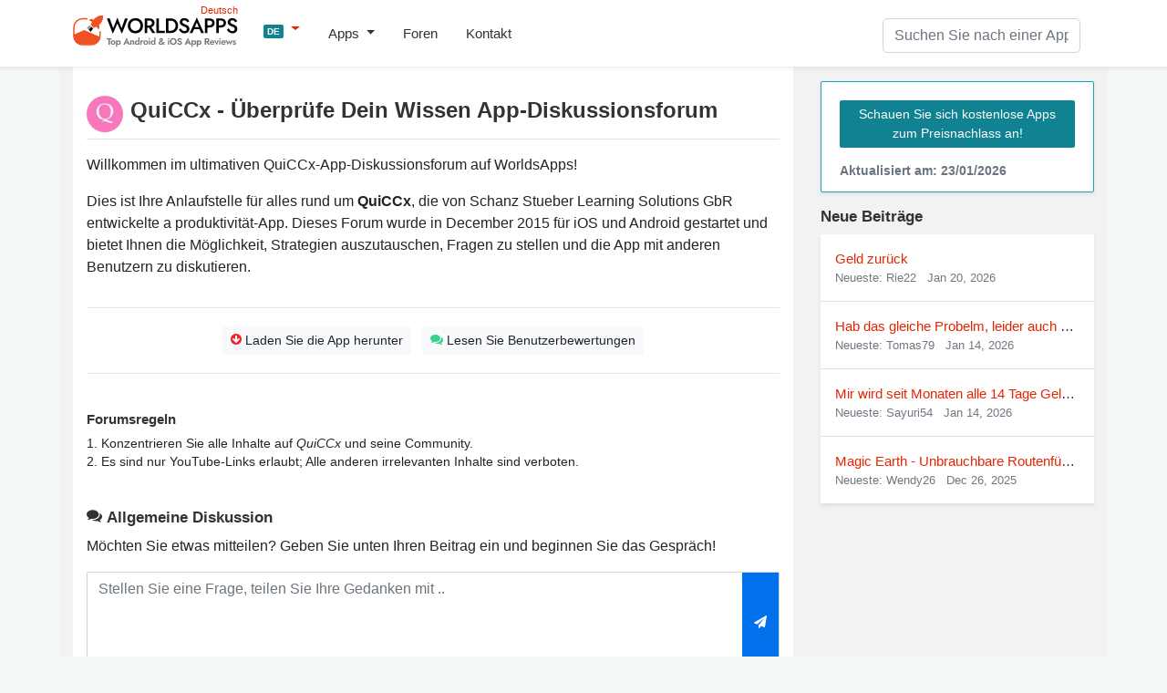

--- FILE ---
content_type: text/html; charset=UTF-8
request_url: https://worldsapps.com/de/discussion-quiccx-%C3%BCberpr%C3%BCfe-dein-wissen
body_size: 8553
content:
<!DOCTYPE html>
<html lang="de-DE">
<head>
    <meta charset="UTF-8">
    <meta name="viewport" content="width=device-width, initial-scale=1">
    <meta name="robots" content="index, follow, max-image-preview:large, max-snippet:-1, max-video-preview:-1">
    
    <title>QuiCCx - Überprüfe Dein Wissen App-Diskussionsforum für iOS- und Android-Benutzer</title>
    <meta name="description" content="Treten Sie dem QuiCCx-Forum bei, um mit anderen Benutzern auf iOS und Android zu diskutieren, Hilfe zu erhalten und Erfahrungen auszutauschen">
    <link rel="canonical" href="https://worldsapps.com/de/discussion-quiccx-überprüfe-dein-wissen">
    <meta property="og:locale" content="de-DE">
    <meta property="og:type" content="article">
    <meta property="og:title" content="QuiCCx - Überprüfe Dein Wissen App-Diskussionsforum für iOS- und Android-Benutzer">
    <meta property="og:description" content="Treten Sie dem QuiCCx-Forum bei, um mit anderen Benutzern auf iOS und Android zu diskutieren, Hilfe zu erhalten und Erfahrungen auszutauschen">
    <meta property="og:url" content="https://worldsapps.com/de/discussion-quiccx-überprüfe-dein-wissen">
    <meta property="og:site_name" content="WorldsApps">

    <meta name="twitter:card" content="summary_large_image">
    <meta name="twitter:title" content="QuiCCx - Überprüfe Dein Wissen App-Diskussionsforum für iOS- und Android-Benutzer">
    <meta name="twitter:description" content="Treten Sie dem QuiCCx-Forum bei, um mit anderen Benutzern auf iOS und Android zu diskutieren, Hilfe zu erhalten und Erfahrungen auszutauschen">
    
    <meta name="twitter:url" content="https://worldsapps.com/de/discussion-quiccx-überprüfe-dein-wissen">
    <link rel="icon" href="https://worldsapps.com/de/faviconew.ico" sizes="any">
    <link rel="icon" href="https://worldsapps.com/de/faviconew.svg" type="image/svg+xml">
    <link rel="apple-touch-icon" href="https://worldsapps.com/de/apple-touch-icon.png">


    <link rel="preconnect" href="https://googleads.g.doubleclick.net">
    <link rel="dns-prefetch" href="https://googleads.g.doubleclick.net">
    <link rel="preconnect" href="https://pagead2.googlesyndication.com">
    <link rel="dns-prefetch" href="https://pagead2.googlesyndication.com">

    <!-- codes -->
    <link rel="stylesheet" href="/themes/default/mystyle.css?ver=6.8.4" media="all">

    <script async src="https://pagead2.googlesyndication.com/pagead/js/adsbygoogle.js?client=ca-pub-3209491808314147" crossorigin="anonymous"></script>

    <script src="https://code.jquery.com/jquery-3.6.4.min.js" integrity="sha256-oP6HI9z1XaZNBrJURtCoUT5SUnxFr8s3BzRl+cbzUq8=" crossorigin="anonymous"></script>
      
    <script src="https://cdnjs.cloudflare.com/ajax/libs/jquery-cookie/1.4.1/jquery.cookie.min.js"></script>

    <script async src="https://www.googletagmanager.com/gtag/js?id=G-1MZJ3R6F55"></script>
    <script>
      window.dataLayer = window.dataLayer || [];
      function gtag(){dataLayer.push(arguments);}
      gtag('js', new Date());
      gtag('config', 'G-1MZJ3R6F55');
    </script>
    </head>

    <body>
    <header>
      <nav class="navbar navbar-expand-lg navbar-light bg-light osahan-nav shadow-sm">
         <div class="container">
            <a class="navbar-brand mb-2" href="/de" aria-label="WorldsApps.com" title="WorldsApps Top-Apps für iOS und Android"><img width="193" height="42" alt="WorldsApps Top-Apps für iOS und Android" src="/img/worlds-apps-logo.svg"><span>Deutsch</span></a>
                <div class="dropdown mb-2">
                     <a class="dropdown-toggle" href="#" role="button" data-toggle="dropdown" aria-haspopup="true" aria-expanded="false">
                     <span class="badge badge-info">DE</span>
                     </a>
                     
                     <div class="dropdown-menu dropdown-menu-left shadow-sm border-0">
                           <a class="dropdown-item text-left" href="/"><span class="badge badge-info p-1">EN</span> English</a><a class="dropdown-item text-left" href="/es"><span class="badge badge-info p-1">ES</span> Spanish</a><a class="dropdown-item text-left" href="/it"><span class="badge badge-info p-1">IT</span> Italian</a><a class="dropdown-item text-left" href="/fr"><span class="badge badge-info p-1">FR</span> French</a><a class="dropdown-item text-left" href="/sv"><span class="badge badge-info p-1">SV</span> Swedish</a>                     </div>
                </div>  

            <button class="navbar-toggler mb-2" data-toggle="collapse" data-target="#navbarNavDropdown" aria-controls="navbarNavDropdown" aria-expanded="false" aria-label="Toggle navigation">
            <span class="navbar-toggler-icon"></span>
            </button>

            <div class="collapse navbar-collapse" id="navbarNavDropdown">
               <ul class="navbar-nav mr-auto">
                  <li class="nav-item dropdown">
                     <a class="nav-link dropdown-toggle" href="#" role="button" data-toggle="dropdown" aria-haspopup="true" aria-expanded="false">
                     Apps                     </a>
                     <div class="dropdown-menu dropdown-menu-left shadow-sm border-0">
                        <a class="dropdown-item" href="/de/top">Top kostenlose Apps</a>
                        <a class="dropdown-item" href="/de/top/paid">Top bezahlte Apps</a>                        
                        <a class="dropdown-item" href="/de/top/games">Top kostenlose Spiele</a>
                        <a class="dropdown-item" href="/de/top/games/paid">Top bezahlte Spiele</a>  
                        <a class="dropdown-item" href="/de/apps">Neueste Apps</a>                          
                     </div>
                  </li>                  
                  <li class="nav-item">
                     <a class="nav-link" href="/de/forums">Foren</a>
                  </li> 
                  <li class="nav-item">
                     <a class="nav-link" href="/de/contact">Kontakt</a>
                  </li> 
               </ul>
            </div>

            <div class="nav_search">
                <form id="searchform" action="/de/search-apps" method="POST" name="searchbar">
                <input type="hidden" value="1" name="search">
                     <div class="input-group">
                        <input class="form-control" placeholder="Suchen Sie nach einer App" name="q" id="q" type="text" required="required">
                     </div>
                </form>
            </div>
         </div>
      </nav>
    </header>

    <div class="container">
        <div class="row bg-w2 pb-3">
            <main class="site_left">
                 <div class="bg-white-content pt-3">
                     <div class="row">
                     <div class="col-md-12">
                         <img alt="QuiCCx icon" src="/img/apps/1063819341/icon-discussion-quiccx-überprüfe-dein-wissen.jpg" class="app-title-pic rounded-pill float-left" width="50" height="50">
                         <h1 class="mb-3 mt-3 pb-3 border-bottom">QuiCCx - Überprüfe Dein Wissen App-Diskussionsforum</h1>
                         <p>Willkommen im ultimativen QuiCCx-App-Diskussionsforum auf WorldsApps!</p>
                         <p>Dies ist Ihre Anlaufstelle für alles rund um <b>QuiCCx</b>, die von Schanz  Stueber Learning Solutions GbR entwickelte a produktivität-App. Dieses Forum wurde in December 2015 für iOS und Android gestartet und bietet Ihnen die Möglichkeit, Strategien auszutauschen, Fragen zu stellen und die App mit anderen Benutzern zu diskutieren.</p>

<!-- worldsapps ad1 -->
<div class="adbox" style="min-height:325px">
<ins class="adsbygoogle"
     style="display:block"
     data-ad-client="ca-pub-3209491808314147"
     data-ad-slot="5459462623"
     data-ad-format="auto" 
     data-full-width-responsive="true"></ins>
<script>
     (adsbygoogle = window.adsbygoogle || []).push({});
</script>
</div>
 
                    </div>  

                                        
                     <div class="col-md-12">
                    <hr>
                      <div class="border-btn-main text-center">
                                                  <a class="btn btn-light btn-sm border-light-btn m-1" href="/de/download-quiccx-überprüfe-dein-wissen"><i class="fas fa-arrow-circle-o-down text-danger"></i> Laden Sie die App herunter</a>
                                                                           <a class="btn btn-light btn-sm border-light-btn m-1" href="/de/reviews-quiccx-überprüfe-dein-wissen"><i class="fas fa-comments text-success"></i> Lesen Sie Benutzerbewertungen</a>
                                               </div> 
                    <hr>
                    </div>  
                                         <div class="col-md-12 mt-4">

                     <h2 class="h4">Forumsregeln</h2>
                     <p class="txt85">
                         1. Konzentrieren Sie alle Inhalte auf <em>QuiCCx</em> und seine Community.<br>
                         2. Es sind nur YouTube-Links erlaubt; Alle anderen irrelevanten Inhalte sind verboten.                     </p>

                    </div>
                    
                     <div class="col-md-12 mt-4">
                
                     <h3><i class="fas fa-comments"></i> Allgemeine Diskussion</h3>
                     <p>Möchten Sie etwas mitteilen? Geben Sie unten Ihren Beitrag ein und beginnen Sie das Gespräch!</p>
          <div id="group_alerts"></div>
          <div class="hidden">
          <form method="post" class="formbox formajax" name="formbox">
             <div class="form-group d-flex">
            <textarea name="msg" class="form-control" placeholder="Veröffentlichen Sie Ihre Antwort" required></textarea>
            <input type="hidden" name="parentid" id="parentid" value="">
            <input type="hidden" name="lang" value="de">
            <input type="hidden" name="otherlangs" value=""> 
            <input type="hidden" name="groupid" value="1063819341"> 
            <input type="hidden" name="store" value="de">            
                <button class="btn btn-primary btn-sm update_form" type="submit" title="Post Your Reply"><i class="fa fa-paper-plane"></i></button>
             </div>
          </form>
          </div>  
          
          <div class="msg-box">
          <form method="post" class="formbox2 formajax" name="formbox">
             <div class="form-group d-flex mb-0">
                <textarea name="msg" class="form-control" placeholder="Stellen Sie eine Frage, teilen Sie Ihre Gedanken mit .." required></textarea>
                <input type="hidden" name="lang" value="de">               
                <input type="hidden" name="otherlangs" value=""> 
                <input type="hidden" name="groupid" value="1063819341">
                <input type="hidden" name="store" value="de">
                <button class="btn btn-primary btn-sm update_form2" type="submit" title="Post Your Message"><i class="fa fa-paper-plane"></i></button>
             </div>
          </form>
          </div>
                    <div class="mb-3 small p-2 bg-gray"><i class="fa fa-user-circle-o" aria-hidden="true"></i> Connected as <b>Tony38</b> <span class="ml-2 change-user cursor text-primary">(Change Username)</span></div>                     
<!-- worldsapps ad1 -->
<div class="adbox" style="min-height:325px">
<ins class="adsbygoogle"
     style="display:block"
     data-ad-client="ca-pub-3209491808314147"
     data-ad-slot="3571665887"
     data-ad-format="auto" 
     data-full-width-responsive="true"></ins>
<script>
     (adsbygoogle = window.adsbygoogle || []).push({});
</script>
</div>
                    <ul class="list-unstyled media-list mg-b-0 text-black mt-3" id="group_messages">
                                              <div class="alert alert-success mt-3 text-center pt-4 pb-4" role="alert">
                         <p class="mb-0">Noch keine Beiträge. Seien Sie der Erste, der das Gespräch beginnt!</p>
                      </div>
                    </ul>                     </div> 

                    </div>

</div> 
<div class="bg-white-content mt-3">
                <div class="row">

                <div class="container">
                    <h2 class="my-4">Häufig gestellte Fragen zu QuiCCx</h2>
                    
                    <div class="accordion" id="faqAccordion">
                    <div class="card mt-3">
                        <div class="card-header toggle-header d-flex justify-content-between align-items-center" data-toggle="collapse" data-target="#faq1" role="button" aria-expanded="true" aria-controls="faq1">
                            <h3>Wie kann ich Hilfe von den Erstellern von QuiCCx erhalten?</h3>
                        </div>
                        <div id="faq1" class="collapse show">
                            <div class="card-body">
                                <p>Sie können die Ersteller von QuiCCx direkt über deren offizielle Support-Seite kontaktieren. Besuchen Sie <a href="/de/company/schanz-stueber-learning-solutions-gbr">QuiCCx-Unterstützung</a> für Unterstützung.</p>
                            </div>
                        </div>
                    </div>
                
                                         
                    <div class="card mt-3">
                        <div class="card-header toggle-header d-flex justify-content-between align-items-center" data-toggle="collapse" data-target="#faq2" role="button" aria-expanded="true" aria-controls="faq2">
                            <h3>Wie kann ich mein QuiCCx-Abonnement kündigen oder mein Konto löschen?</h3>
                        </div>
                        <div id="faq2" class="collapse show">
                            <div class="card-body">
                                <p>Um Ihr Abonnement zu kündigen oder Ihr Konto zu löschen, besuchen Sie <a href="/de/delete-quiccx-überprüfe-dein-wissen" title="QuiCCx Seite „Abbrechen und löschen“.">QuiCCx Seite „Abbrechen und löschen“.</a> für detaillierte Anweisungen.</p>
                            </div>
                        </div>
                    </div>
                    
                        
                    <div class="card mt-3">
                        <div class="card-header toggle-header d-flex justify-content-between align-items-center" data-toggle="collapse" data-target="#faq3" role="button" aria-expanded="true" aria-controls="faq3">
                            <h3>Ist die Nutzung von QuiCCx kostenlos?</h3>
                        </div>
                        <div id="faq3" class="collapse show">
                            <div class="card-body">
                                <p>Ja, die App ist kostenlos, sie kann jedoch optionale In-App-Käufe für Upgrades beinhalten.</p>
                            </div>
                        </div>
                    </div>
                       
                    
                    </div>
                    <p class="mt-4">Vielen Dank, dass Sie Teil unserer großartigen QuiCCx-Community sind! 🙏😊</p>
                </div>

                </div>
</div>

                <div class="mt-3">
        <div class="row">
        <div class="container">
        <h3 class="mt-4">Entdecken Sie weitere Bildung- und Produktivität-App-Communitys</h3>
        </div>

        	  
    <div class="col-md-4 mb-3">
        <div class="osahan-category-item" onclick="location.href='/de/discussion-puzzles-chaos-frozen-castle'" title="Puzzles & Chaos: Frozen Castle">
        
        <img loading="lazy" class="img-fluid" src="/img/apps/6446389130/icon-discussion-puzzles-chaos-frozen-castle.jpg" alt="Puzzles & Chaos: Frozen Castle icon" width="50" height="50">
            <a href="/de/discussion-puzzles-chaos-frozen-castle" class="nobreak d-block" title="Puzzles & Chaos: Frozen Castle forum">Puzzles & Chaos: Frozen Castle</a>
        <div class="txt-13 text-gray">
			<i class="far fa-comment"></i> 1 <i class="far fa-comments ml-2"></i> 1
		</div>
        </div>
    </div>
      
    <div class="col-md-4 mb-3">
        <div class="osahan-category-item" onclick="location.href='/de/discussion-comaps'" title="CoMaps">
        
        <img loading="lazy" class="img-fluid" src="/img/apps/6747180809/icon-discussion-comaps.jpg" alt="CoMaps icon" width="50" height="50">
            <a href="/de/discussion-comaps" class="nobreak d-block" title="CoMaps forum">CoMaps</a>
        <div class="txt-13 text-gray">
			<i class="far fa-comment"></i> 1 <i class="far fa-comments ml-2"></i> 1
		</div>
        </div>
    </div>
      
    <div class="col-md-4 mb-3">
        <div class="osahan-category-item" onclick="location.href='/de/discussion-farm-manager-2025'" title="Farm Manager - 2025">
        
        <img loading="lazy" class="img-fluid" src="/img/apps/6739125379/icon-discussion-farm-manager-2025.jpg" alt="Farm Manager - 2025 icon" width="50" height="50">
            <a href="/de/discussion-farm-manager-2025" class="nobreak d-block" title="Farm Manager - 2025 forum">Farm Manager - 2025</a>
        <div class="txt-13 text-gray">
			<i class="far fa-comment"></i> 1 <i class="far fa-comments ml-2"></i> 1
		</div>
        </div>
    </div>
      
    <div class="col-md-4 mb-3">
        <div class="osahan-category-item" onclick="location.href='/de/discussion-sunshine-island'" title="Bauernhof : Sunshine Island">
        
        <img loading="lazy" class="img-fluid" src="/img/apps/6443624260/icon-discussion-bauernhof-sunshine-island.jpg" alt="Bauernhof : Sunshine Island icon" width="50" height="50">
            <a href="/de/discussion-sunshine-island" class="nobreak d-block" title="Bauernhof : Sunshine Island forum">Bauernhof : Sunshine Island</a>
        <div class="txt-13 text-gray">
			<i class="far fa-comment"></i> 1 <i class="far fa-comments ml-2"></i> 1
		</div>
        </div>
    </div>
      
    <div class="col-md-4 mb-3">
        <div class="osahan-category-item" onclick="location.href='/de/discussion-signal-guard-safe-clean'" title="Signal Guard: Safe & Clean">
        
        <img loading="lazy" class="img-fluid" src="/img/apps/6739574019/icon-discussion-signal-guard-safe-clean.jpg" alt="Signal Guard: Safe & Clean icon" width="50" height="50">
            <a href="/de/discussion-signal-guard-safe-clean" class="nobreak d-block" title="Signal Guard: Safe & Clean forum">Signal Guard: Safe & Clean</a>
        <div class="txt-13 text-gray">
			<i class="far fa-comment"></i> 1 <i class="far fa-comments ml-2"></i> 1
		</div>
        </div>
    </div>
      
    <div class="col-md-4 mb-3">
        <div class="osahan-category-item" onclick="location.href='/de/discussion-stormshot'" title="Stormshot">
        
        <img loading="lazy" class="img-fluid" src="/img/apps/6443388218/icon-discussion-stormshot.jpg" alt="Stormshot icon" width="50" height="50">
            <a href="/de/discussion-stormshot" class="nobreak d-block" title="Stormshot forum">Stormshot</a>
        <div class="txt-13 text-gray">
			<i class="far fa-comment"></i> 1 <i class="far fa-comments ml-2"></i> 2
		</div>
        </div>
    </div>
      
    <div class="col-md-4 mb-3">
        <div class="osahan-category-item" onclick="location.href='/de/discussion-fate-war'" title="Fate War">
        
        <img loading="lazy" class="img-fluid" src="/img/apps/6737294814/icon-discussion-fate-war.jpg" alt="Fate War icon" width="50" height="50">
            <a href="/de/discussion-fate-war" class="nobreak d-block" title="Fate War forum">Fate War</a>
        <div class="txt-13 text-gray">
			<i class="far fa-comment"></i> 1 <i class="far fa-comments ml-2"></i> 1
		</div>
        </div>
    </div>
            </div>
        </div>
         

    
<div class="bg-white-content mt-3">
      <script>
(function($) {  
        'use strict'

    function show_alert(position,msg='Well done! Message has been successfully',cls='alert-success')
    {

        $(position).html('<div class="alert '+cls+' d-flex align-items-center" role="alert"><i class="fa fa-check-circle"></i>  '+msg+' <button type="button" class="close" data-dismiss="alert" aria-label="Close"><span aria-hidden="true">×</span></button>        </div>').fadeTo(2000, 1000).slideUp(1000, function(){
        $(position).slideUp(1500);
        });   
    }
    


    $('.col-md-12').on( 'change keyup keydown paste cut', 'textarea', function (){
        $(this).height(0).height(this.scrollHeight);
    }).find( 'textarea' ).change();

    $('.change-user').on('click', function() {
        if (confirm('Are you sure? Once you submit, you would be given a new random cool username.')) {
            window.location.href = '/change_user.php';
        }
    });
    
        // form send
    // Variable to hold request
    var request;
    
    // Bind to the submit event of our form
    $("form.formajax").submit(function(event){
        
        // Prevent default posting of form - put here to work in case of errors
        event.preventDefault();
    
        // Abort any pending request
        if (request) {
            request.abort();
        }
        // setup some local variables
        var $form = $(this);
    
        
        // Let's select and cache all the fields
        var $inputs = $form.find("input, select, button, textarea");
    
        // Serialize the data in the form
        var serializedData = $form.serialize();
    
        // Let's disable the inputs for the duration of the Ajax request.
        // Note: we disable elements AFTER the form data has been serialized.
        // Disabled form elements will not be serialized.
        $inputs.prop("disabled", true);
        
        var act = $form.attr('name');

        if(act == 'searchbar') {

        document.getElementById("myForm").submit();
        return true;            
            
        } else { 
            
        if(act=='signin') {
            
        // Fire off the request to /form.php
        request = $.ajax({
            url:"/signin.php",
            type: "post",
            data: serializedData
        });
    
        request.done(function (response, textStatus, jqXHR){
            //show_alert("#group_alerts")
            //$form[0].reset();
            //$(".formbox").prependTo(".hidden");
            //load_forum()

        });
        
        }
        
        if(act=='formbox') {
            
        // Fire off the request to /form.php
        request = $.ajax({
            url:"/group_message.php",
            type: "post",
            data: serializedData
        });
    
        // Callback handler that will be called on success
        request.done(function (response, textStatus, jqXHR){
            // Log a message to the console
            console.log("Hooray, it worked!");
            show_alert("#group_alerts")
            $form[0].reset();
            $(".formbox").prependTo(".hidden");
            load_forum()

        });
        
        }
    
        // Callback handler that will be called on failure
        request.fail(function (jqXHR, textStatus, errorThrown){
            // Log the error to the console
            console.error(
                "The following error occurred: "+
                textStatus, errorThrown
            );
        });
    
        // Callback handler that will be called regardless
        // if the request failed or succeeded
        request.always(function () {
            // Reenable the inputs
            $inputs.prop("disabled", false);
        });
        
        }
        
    });
    
    

/// cookies
//This is not production quality, its just demo code.
var cookieList = function(cookieName) {
//When the cookie is saved the items will be a comma seperated string
//So we will split the cookie by comma to get the original array
var cookie = $.cookie(cookieName);
//Load the items or a new array if null.
var items = cookie ? cookie.split(/,/) : new Array();

//Return a object that we can use to access the array.
//while hiding direct access to the declared items array
//this is called closures see http://www.jibbering.com/faq/faq_notes/closures.html
return {
    "add": function(val) {
        //Add to the items.
        if(jQuery.inArray(val, items) !== 0) { 
        items.push(val);
        }
        //Save the items to a cookie.
        //EDIT: Modified from linked answer by Nick see 
        //      http://stackoverflow.com/questions/3387251/how-to-store-array-in-jquery-cookie
        $.cookie(cookieName, items.join(','));
    },
    "remove": function (val) { 
        //EDIT: Thx to Assef and luke for remove.
        indx = items.indexOf(val); 
        if(indx!=-1) items.splice(indx, 1); 
        $.cookie(cookieName, items.join(','));        },
    "clear": function() {
        items = null;
        //clear the cookie.
        $.cookie(cookieName, null);
    },
    "items": function() {
        //Get all the items.
        return items;
    }
  }
}  

var list = new cookieList("povisited");
var arr = list.items();

function on_visited() {
    
jQuery.each(arr, function() {
  $('#post' + this).addClass('visited');
  
});

}

         function load_forum(view = '')
         {
          
          $.ajax({
           url:"/group_message.php",
           method:"POST",
           data:{view:view,groupid:1063819341,storeid:"de"},
           beforeSend:function(){
               
            //$('#group_messages').html('<div class="placeholder-paragraph pd-y-30"><div class="line"></div><div class="line"></div></div>')

           },           
           success:function(result)
           {
               
            $('#group_messages').html(result); 
            if (result.indexOf("<li") >= 0) { $('#noposts').hide(); }
            on_visited()
            
           },
            error: function (request, error) {
                    //$("#loading").hide();
                    console.log(arguments);
                }
          });
         }
         
         on_visited();
         //load_forum()

        function topFunction() {
          document.body.scrollTop = 0; // For Safari
          document.documentElement.scrollTop = 0; // For Chrome, Firefox, IE and Opera
        }

        // box-message
        $(document).on('click', '.viewmessage', function(event) {
             $(this).next('.messagetext').toggle();
             $(this).addClass("visited");
             var posttid = $(this).parent().attr('id')
             var pid = posttid.replace("post", "");
             list.add(pid); 
        });

        
        

        $(document).on('click', '.reply', function(event) {

          var replybox = $(this).parent().next('.reply-box')
          
          $(".formbox").prependTo(replybox);
          
          var parentid = replybox.attr('id')
          $("#parentid").val(parentid);

        });
        
        // likes posts
        $(document).on('click', '.likebtn', function(event) {

          var button = $(this);
          var poid = $(this).parent().parent().parent().attr('id')
          var poid = poid.replace("post", "");
          var likeitem = $("#liked"+poid)
          var likecount = parseInt($("#liked"+poid).text()) + parseInt(1)
          //var likecount = $("#liked"+poid).$("span").text()

          $.ajax({
           url:"/group_message.php",
           method:"POST",
           data:{like:"like",postid:poid},
           dataType:"json",           
           beforeSend:function(){
            
            if (isNaN(likecount)) {
            likecount = 1; // Set a default value or handle it accordingly
            }
            
            button.addClass('opacity05');
            likeitem.html(likecount+' <i class="fa fa-heart"></i>');
            
           },           
           success:function(result)
           {
               
            likeitem.html(result.likes+' <i class="fa fa-heart"></i>');
            button.removeClass('likebtn');
            
           },
            error: function (request, error) {

                }
          });
          

        });

   
        
})(jQuery); // End of use strict
    </script>
       
                </div>
            </main>
            <aside class="newsidebar pt-3">

				  <div class="alert card mb-3 border border-info shadow-sm">
                     <a href="/de/apps" class="btn btn-info btn-sm border-light-btn mt-2 mb-2">Schauen Sie sich kostenlose Apps zum Preisnachlass an!</a>
                      <small class="text-muted d-block mt-2">Aktualisiert am: 23/01/2026</small>
                  </div>


    

        <h3><i class="fas fa-comments-solid"></i> Neue Beiträge</h3>
        <ul class="list-unstyled mb-0 shadow-sm bg-white">
        		    
    <li class="p-3 border-bottom nobreak">
    <a href="/de/discussion-nebula-defender-protocol#post340">Geld zurück</a>
	<div class="txt-13 text-gray">Neueste: Rie22 
	<time class="ml-2" datetime="2026-01-20 19:13">Jan 20, 2026</time>
	</div>
	</li>
    
    <li class="p-3 border-bottom nobreak">
    <a href="/de/discussion-shorttv-watch-dramas-shows#post328">Hab das gleiche Probelm, leider auch keine Re</a>
	<div class="txt-13 text-gray">Neueste: Tomas79 
	<time class="ml-2" datetime="2026-01-14 19:53">Jan 14, 2026</time>
	</div>
	</li>
    
    <li class="p-3 border-bottom nobreak">
    <a href="/de/discussion-shorttv-watch-dramas-shows#post326">Mir wird seit Monaten alle 14 Tage Geld vom K</a>
	<div class="txt-13 text-gray">Neueste: Sayuri54 
	<time class="ml-2" datetime="2026-01-14 12:21">Jan 14, 2026</time>
	</div>
	</li>
    
    <li class="p-3 border-bottom nobreak">
    <a href="/de/discussion-magic-earth-navigation-maps#post259">Magic Earth - Unbrauchbare Routenführung. G</a>
	<div class="txt-13 text-gray">Neueste: Wendy26 
	<time class="ml-2" datetime="2025-12-26 09:36">Dec 26, 2025</time>
	</div>
	</li>
            </ul>


 
 
            </aside>
        </div>
    </div>

          <div class="footer py-5 text-center">
         <div class="container">

            <div class="row justify-content-md-center">
               <div class="col-md-8">
                  <div class="h4">
                      Möchten Sie, dass Ihre App auf WorldsApps überprüft wird? <a href="/de/contact">Reichen Sie es hier ein</a> und los geht’s!                  </div>
               </div>
            </div>
         </div>
      </div>

    <footer class="footer-bottom-search py-5 bg-white txt-12">
         <div class="container">
            <div class="row justify-content-between">
               <div class="col-md-4">
                  <form class="mb-1">
                     <div class="input-group">
                        <input type="text" placeholder="Please enter your email" class="form-control">
                        <div class="input-group-append">
                           <button type="button" class="btn btn-primary">
                           Abonnieren                           </button>
                        </div>
                     </div>
                  </form>
                  <small>Abonnieren Sie unseren Newsletter, um auf dem Laufenden zu bleiben <a href="/de/top">Top kostenlose Apps</a></small>
               </div>

               <div class="col-md-4 text-center mt-3 ">

                  <div class="search-links mb-1">
 
                     <a href="/">English</a> | <a href="/es">Spanish</a> | <a href="/it">Italian</a> | <a href="/fr">French</a> | <a href="/de">Deutsch</a> | <a href="/sv">Swedish</a>                  </div>                  
                              <div class="mt-0 mb-0 small"> Made with <i class="fa fa-heart heart-icon text-danger"></i> by <a href="/">WorldsApps</a></div>
               </div>               
               
            </div>
         </div>

      
      <div class="pt-5 text-center">
         <div class="container">
            <div class="mt-0 mb-0">© 2026 WorldsApps. Alle Rechte Vorbehalten. <a href="/de/privacy">Datenschutz</a></div>
         </div>
      </div>
      </footer>
    <script async src="https://cdnjs.cloudflare.com/ajax/libs/twitter-bootstrap/4.3.1/js/bootstrap.min.js" integrity="sha512-Ah5hWYPzDsVHf9i2EejFBFrG2ZAPmpu4ZJtW4MfSgpZacn+M9QHDt+Hd/wL1tEkk1UgbzqepJr6KnhZjFKB+0A==" crossorigin="anonymous" referrerpolicy="no-referrer"></script>

     
    <script async src="/themes/default/scripts.min.js?v=1.47"></script>
    <script async src="/themes/default/lazy.js"></script>

<script>
jQuery.event.special.touchstart = {
    setup: function( _, ns, handle ) {
        this.addEventListener('touchstart', handle, {passive: false});
    }
};
jQuery.event.special.touchmove = {
    setup: function( _, ns, handle ) {
        this.addEventListener("touchmove", handle, {passive: false});
    }
};
jQuery.event.special.wheel = {
    setup: function( _, ns, handle ){
        this.addEventListener("wheel", handle, { passive: true });
    }
};
jQuery.event.special.mousewheel = {
    setup: function( _, ns, handle ){
        this.addEventListener("mousewheel", handle, { passive: true });
    }
};    
</script>    

<script defer src="https://static.cloudflareinsights.com/beacon.min.js/vcd15cbe7772f49c399c6a5babf22c1241717689176015" integrity="sha512-ZpsOmlRQV6y907TI0dKBHq9Md29nnaEIPlkf84rnaERnq6zvWvPUqr2ft8M1aS28oN72PdrCzSjY4U6VaAw1EQ==" data-cf-beacon='{"version":"2024.11.0","token":"0c0ab5aadc3c4b58bf5c301c6e9ed866","r":1,"server_timing":{"name":{"cfCacheStatus":true,"cfEdge":true,"cfExtPri":true,"cfL4":true,"cfOrigin":true,"cfSpeedBrain":true},"location_startswith":null}}' crossorigin="anonymous"></script>
</body></html>

--- FILE ---
content_type: text/html; charset=utf-8
request_url: https://www.google.com/recaptcha/api2/aframe
body_size: 267
content:
<!DOCTYPE HTML><html><head><meta http-equiv="content-type" content="text/html; charset=UTF-8"></head><body><script nonce="dAGrEdrwW_NUsHnFjx3G4Q">/** Anti-fraud and anti-abuse applications only. See google.com/recaptcha */ try{var clients={'sodar':'https://pagead2.googlesyndication.com/pagead/sodar?'};window.addEventListener("message",function(a){try{if(a.source===window.parent){var b=JSON.parse(a.data);var c=clients[b['id']];if(c){var d=document.createElement('img');d.src=c+b['params']+'&rc='+(localStorage.getItem("rc::a")?sessionStorage.getItem("rc::b"):"");window.document.body.appendChild(d);sessionStorage.setItem("rc::e",parseInt(sessionStorage.getItem("rc::e")||0)+1);localStorage.setItem("rc::h",'1769144083317');}}}catch(b){}});window.parent.postMessage("_grecaptcha_ready", "*");}catch(b){}</script></body></html>

--- FILE ---
content_type: image/svg+xml
request_url: https://worldsapps.com/img/worlds-apps-logo.svg
body_size: 10354
content:
<svg xmlns="http://www.w3.org/2000/svg" fill="none" >
<path d="M53.353 18.9203L48.73 7.32828L44.153 18.9203L40.335 8.13328H37.184L43.762 25.0843L48.73 13.6993L53.698 25.0843L60.276 8.13328H57.125L53.353 18.9203ZM63.0563 16.1833C63.0563 15.0793 63.2863 14.0979 63.7463 13.2393C64.2216 12.3653 64.8733 11.6829 65.7013 11.1923C66.5293 10.7016 67.4723 10.4563 68.5303 10.4563C69.619 10.4563 70.5696 10.7016 71.3823 11.1923C72.2103 11.6829 72.8543 12.3653 73.3143 13.2393C73.7743 14.0979 74.0043 15.0793 74.0043 16.1833C74.0043 17.2873 73.7666 18.2763 73.2913 19.1503C72.8313 20.0089 72.1873 20.6836 71.3593 21.1743C70.5466 21.6649 69.6036 21.9103 68.5303 21.9103C67.4723 21.9103 66.5293 21.6649 65.7013 21.1743C64.8733 20.6836 64.2216 20.0089 63.7463 19.1503C63.2863 18.2763 63.0563 17.2873 63.0563 16.1833ZM60.1813 16.1833C60.1813 17.3793 60.3883 18.4909 60.8023 19.5183C61.2163 20.5456 61.7913 21.4349 62.5273 22.1863C63.2786 22.9376 64.168 23.5279 65.1953 23.9573C66.2226 24.3713 67.3343 24.5783 68.5303 24.5783C69.7416 24.5783 70.8533 24.3713 71.8653 23.9573C72.8926 23.5279 73.782 22.9376 74.5333 22.1863C75.2846 21.4349 75.8673 20.5456 76.2813 19.5183C76.6953 18.4909 76.9023 17.3793 76.9023 16.1833C76.9023 14.9719 76.6953 13.8603 76.2813 12.8483C75.8673 11.8363 75.277 10.9623 74.5103 10.2263C73.759 9.47494 72.8773 8.89228 71.8653 8.47827C70.8533 8.06428 69.7416 7.85728 68.5303 7.85728C67.3496 7.85728 66.2456 8.06428 65.2183 8.47827C64.2063 8.89228 63.317 9.47494 62.5503 10.2263C61.799 10.9623 61.2163 11.8363 60.8023 12.8483C60.3883 13.8603 60.1813 14.9719 60.1813 16.1833ZM82.0487 16.5513L87.1777 24.2333H90.4437L84.9927 16.5513H82.0487ZM78.7367 8.13328V24.2333H81.4507V8.13328H78.7367ZM80.3467 10.4793H83.5897C84.2031 10.4793 84.7397 10.5866 85.1997 10.8013C85.6751 11.0159 86.0431 11.3226 86.3037 11.7213C86.5644 12.1199 86.6947 12.6106 86.6947 13.1933C86.6947 13.7606 86.5644 14.2513 86.3037 14.6653C86.0431 15.0639 85.6751 15.3706 85.1997 15.5853C84.7397 15.7999 84.2031 15.9073 83.5897 15.9073H80.3467V18.1383H83.7047C84.8701 18.1383 85.8821 17.9313 86.7407 17.5173C87.6147 17.1033 88.2894 16.5206 88.7647 15.7693C89.2401 15.0179 89.4777 14.1363 89.4777 13.1243C89.4777 12.1123 89.2401 11.2383 88.7647 10.5023C88.2894 9.75094 87.6147 9.16828 86.7407 8.75428C85.8821 8.34028 84.8701 8.13328 83.7047 8.13328H80.3467V10.4793ZM91.6104 8.13328V24.2333H100.718V21.7953H94.3244V8.13328H91.6104ZM101.879 8.13328V24.2333H104.639V8.13328H101.879ZM107.077 24.2333C108.717 24.2333 110.159 23.9036 111.401 23.2443C112.643 22.5696 113.609 21.6343 114.299 20.4383C115.004 19.2269 115.357 17.8086 115.357 16.1833C115.357 14.5579 115.004 13.1473 114.299 11.9513C113.609 10.7399 112.643 9.80461 111.401 9.14528C110.159 8.47061 108.717 8.13328 107.077 8.13328H103.558V10.6863H107.008C107.805 10.6863 108.541 10.8013 109.216 11.0313C109.89 11.2613 110.473 11.6063 110.964 12.0663C111.47 12.5263 111.861 13.1013 112.137 13.7913C112.428 14.4813 112.574 15.2786 112.574 16.1833C112.574 17.0879 112.428 17.8853 112.137 18.5753C111.861 19.2653 111.47 19.8403 110.964 20.3003C110.473 20.7603 109.89 21.1053 109.216 21.3353C108.541 21.5653 107.805 21.6803 107.008 21.6803H103.558V24.2333H107.077ZM118.259 19.0583L116.235 20.4613C116.587 21.1973 117.063 21.8796 117.661 22.5083C118.259 23.1369 118.956 23.6429 119.754 24.0263C120.566 24.3943 121.448 24.5783 122.399 24.5783C123.089 24.5783 123.748 24.4633 124.377 24.2333C125.021 24.0186 125.596 23.7119 126.102 23.3133C126.608 22.8993 127.006 22.3933 127.298 21.7953C127.589 21.1973 127.735 20.5226 127.735 19.7713C127.735 19.0659 127.612 18.4526 127.367 17.9313C127.137 17.4099 126.822 16.9576 126.424 16.5743C126.025 16.1756 125.58 15.8459 125.09 15.5853C124.614 15.3246 124.139 15.1099 123.664 14.9413C122.805 14.6346 122.107 14.3356 121.571 14.0443C121.034 13.7529 120.635 13.4463 120.375 13.1243C120.129 12.7869 120.007 12.4113 120.007 11.9973C120.007 11.5373 120.183 11.1386 120.536 10.8013C120.888 10.4486 121.44 10.2723 122.192 10.2723C122.728 10.2723 123.196 10.3796 123.595 10.5943C124.009 10.7936 124.369 11.0696 124.676 11.4223C124.982 11.7596 125.235 12.1276 125.435 12.5263L127.643 11.2843C127.367 10.7169 126.983 10.1726 126.493 9.65128C126.017 9.12994 125.427 8.70061 124.722 8.36328C124.016 8.02594 123.188 7.85728 122.238 7.85728C121.272 7.85728 120.405 8.04128 119.639 8.40928C118.887 8.76194 118.289 9.26794 117.845 9.92728C117.4 10.5713 117.178 11.3226 117.178 12.1813C117.178 12.9326 117.323 13.5766 117.615 14.1133C117.906 14.6346 118.274 15.0793 118.719 15.4473C119.163 15.7999 119.631 16.0989 120.122 16.3443C120.612 16.5743 121.057 16.7583 121.456 16.8963C122.13 17.1416 122.721 17.3946 123.227 17.6553C123.748 17.9006 124.154 18.2073 124.446 18.5753C124.737 18.9279 124.883 19.4033 124.883 20.0013C124.883 20.6299 124.653 21.1436 124.193 21.5423C123.733 21.9409 123.135 22.1403 122.399 22.1403C121.785 22.1403 121.233 22.0176 120.743 21.7723C120.252 21.5116 119.8 21.1513 119.386 20.6913C118.987 20.2159 118.611 19.6716 118.259 19.0583ZM131.647 20.0933H140.157L139.628 17.7933H132.153L131.647 20.0933ZM135.856 12.6873L138.409 18.6673L138.478 19.3343L140.663 24.2333H143.722L135.856 7.23628L127.99 24.2333H131.049L133.28 19.1963L133.326 18.5983L135.856 12.6873ZM144.79 8.13328V24.2333H147.504V8.13328H144.79ZM146.4 10.5253H149.643C150.578 10.5253 151.33 10.7476 151.897 11.1923C152.464 11.6216 152.748 12.2656 152.748 13.1243C152.748 13.9829 152.464 14.6346 151.897 15.0793C151.33 15.5239 150.578 15.7463 149.643 15.7463H146.4V18.1383H149.643C150.808 18.1383 151.82 17.9389 152.679 17.5403C153.553 17.1263 154.228 16.5436 154.703 15.7923C155.178 15.0409 155.416 14.1516 155.416 13.1243C155.416 12.0969 155.178 11.2153 154.703 10.4793C154.228 9.72794 153.553 9.15294 152.679 8.75428C151.82 8.34028 150.808 8.13328 149.643 8.13328H146.4V10.5253ZM157.282 8.13328V24.2333H159.996V8.13328H157.282ZM158.892 10.5253H162.135C163.07 10.5253 163.821 10.7476 164.389 11.1923C164.956 11.6216 165.24 12.2656 165.24 13.1243C165.24 13.9829 164.956 14.6346 164.389 15.0793C163.821 15.5239 163.07 15.7463 162.135 15.7463H158.892V18.1383H162.135C163.3 18.1383 164.312 17.9389 165.171 17.5403C166.045 17.1263 166.719 16.5436 167.195 15.7923C167.67 15.0409 167.908 14.1516 167.908 13.1243C167.908 12.0969 167.67 11.2153 167.195 10.4793C166.719 9.72794 166.045 9.15294 165.171 8.75428C164.312 8.34028 163.3 8.13328 162.135 8.13328H158.892V10.5253ZM170.832 19.0583L168.808 20.4613C169.16 21.1973 169.636 21.8796 170.234 22.5083C170.832 23.1369 171.529 23.6429 172.327 24.0263C173.139 24.3943 174.021 24.5783 174.972 24.5783C175.662 24.5783 176.321 24.4633 176.95 24.2333C177.594 24.0186 178.169 23.7119 178.675 23.3133C179.181 22.8993 179.579 22.3933 179.871 21.7953C180.162 21.1973 180.308 20.5226 180.308 19.7713C180.308 19.0659 180.185 18.4526 179.94 17.9313C179.71 17.4099 179.395 16.9576 178.997 16.5743C178.598 16.1756 178.153 15.8459 177.663 15.5853C177.187 15.3246 176.712 15.1099 176.237 14.9413C175.378 14.6346 174.68 14.3356 174.144 14.0443C173.607 13.7529 173.208 13.4463 172.948 13.1243C172.702 12.7869 172.58 12.4113 172.58 11.9973C172.58 11.5373 172.756 11.1386 173.109 10.8013C173.461 10.4486 174.013 10.2723 174.765 10.2723C175.301 10.2723 175.769 10.3796 176.168 10.5943C176.582 10.7936 176.942 11.0696 177.249 11.4223C177.555 11.7596 177.808 12.1276 178.008 12.5263L180.216 11.2843C179.94 10.7169 179.556 10.1726 179.066 9.65128C178.59 9.12994 178 8.70061 177.295 8.36328C176.589 8.02594 175.761 7.85728 174.811 7.85728C173.845 7.85728 172.978 8.04128 172.212 8.40928C171.46 8.76194 170.862 9.26794 170.418 9.92728C169.973 10.5713 169.751 11.3226 169.751 12.1813C169.751 12.9326 169.896 13.5766 170.188 14.1133C170.479 14.6346 170.847 15.0793 171.292 15.4473C171.736 15.7999 172.204 16.0989 172.695 16.3443C173.185 16.5743 173.63 16.7583 174.029 16.8963C174.703 17.1416 175.294 17.3946 175.8 17.6553C176.321 17.9006 176.727 18.2073 177.019 18.5753C177.31 18.9279 177.456 19.4033 177.456 20.0013C177.456 20.6299 177.226 21.1436 176.766 21.5423C176.306 21.9409 175.708 22.1403 174.972 22.1403C174.358 22.1403 173.806 22.0176 173.316 21.7723C172.825 21.5116 172.373 21.1513 171.959 20.6913C171.56 20.2159 171.184 19.6716 170.832 19.0583Z" fill="black"/>
<path fill-rule="evenodd" clip-rule="evenodd" d="M21.0842 8.625L22.4592 10L25.2092 12.75L27.9592 15.5L29.3342 16.875L28.2092 20.75L23.9592 14L17.2092 9.75L21.0842 8.625Z" fill="#EF5123"/>
<path fill-rule="evenodd" clip-rule="evenodd" d="M22.871 18.4118C25.088 17.9662 27.395 16.7386 29.3341 14.7995C32.2724 11.8612 33.5769 8.07847 33.0028 5.04361C29.9679 4.46944 26.1852 5.77399 23.2469 8.71228C21.3077 10.6514 20.0802 12.9584 19.6346 15.1754L22.871 18.4118Z" fill="#EF5123"/>
<path fill-rule="evenodd" clip-rule="evenodd" d="M18.7499 15.8156L20.4467 17.5124L17.3359 20.6232L15.0735 18.3608L18.7499 15.8156Z" fill="#979797"/>
<path fill-rule="evenodd" clip-rule="evenodd" d="M20.4467 17.5124L22.1436 19.2092L19.5983 22.8857L17.3359 20.6232L20.4467 17.5124Z" fill="black"/>
<path d="M29.6447 22.8297V27.5797C29.6447 32.8264 25.3698 37.0797 20.0964 37.0797H10.5482C5.27488 37.0797 1 32.8264 1 27.5797V18.0797C1 12.833 5.27488 8.57971 10.5482 8.57971H15.3223" stroke="#EF5123" stroke-width="1.5" stroke-linecap="round" stroke-linejoin="round"/>
<path d="M10.7741 36.0797H20.3223C24.67 36.0797 28.339 33.1886 29.4931 29.2333L12.4518 21.7333L1.22589 26.5797C1.22589 31.8264 5.50077 36.0797 10.7741 36.0797Z" fill="#EF5123" stroke="#EF5123" stroke-width="1.5" stroke-linecap="round" stroke-linejoin="round"/>
<path d="M37.0606 31.2329H38.9594V37H40.4037V31.2329H42.3126V29.93H37.0606V31.2329ZM41.4404 34.677C41.4404 35.1551 41.5515 35.5793 41.7737 35.9496C42.0026 36.3132 42.309 36.596 42.6928 36.798C43.0833 37 43.5243 37.101 44.0159 37.101C44.5074 37.101 44.9451 37 45.3289 36.798C45.7194 36.596 46.0258 36.3132 46.248 35.9496C46.4769 35.5793 46.5914 35.1551 46.5914 34.677C46.5914 34.1922 46.4769 33.768 46.248 33.4044C46.0258 33.0408 45.7194 32.758 45.3289 32.556C44.9451 32.354 44.5074 32.253 44.0159 32.253C43.5243 32.253 43.0833 32.354 42.6928 32.556C42.309 32.758 42.0026 33.0408 41.7737 33.4044C41.5515 33.768 41.4404 34.1922 41.4404 34.677ZM42.7736 34.677C42.7736 34.4144 42.8274 34.1821 42.9352 33.9801C43.0496 33.7781 43.2011 33.6232 43.3897 33.5155C43.5782 33.4078 43.7869 33.3539 44.0159 33.3539C44.2448 33.3539 44.4535 33.4078 44.6421 33.5155C44.8306 33.6232 44.9787 33.7781 45.0865 33.9801C45.2009 34.1821 45.2582 34.4144 45.2582 34.677C45.2582 34.9396 45.2009 35.1719 45.0865 35.3739C44.9787 35.5692 44.8306 35.724 44.6421 35.8385C44.4535 35.9462 44.2448 36.0001 44.0159 36.0001C43.7869 36.0001 43.5782 35.9462 43.3897 35.8385C43.2011 35.724 43.0496 35.5692 42.9352 35.3739C42.8274 35.1719 42.7736 34.9396 42.7736 34.677ZM48.603 39.222V32.354H47.29V39.222H48.603ZM52.4208 34.677C52.4208 34.1451 52.3164 33.6973 52.1077 33.3337C51.899 32.9634 51.6229 32.6839 51.2795 32.4954C50.9428 32.3069 50.5792 32.2126 50.1887 32.2126C49.7914 32.2126 49.4447 32.3136 49.1484 32.5156C48.8589 32.7176 48.6333 33.0038 48.4717 33.3741C48.3168 33.7377 48.2394 34.172 48.2394 34.677C48.2394 35.1753 48.3168 35.6096 48.4717 35.9799C48.6333 36.3502 48.8589 36.6364 49.1484 36.8384C49.4447 37.0404 49.7914 37.1414 50.1887 37.1414C50.5792 37.1414 50.9428 37.0471 51.2795 36.8586C51.6229 36.6701 51.899 36.3906 52.1077 36.0203C52.3164 35.65 52.4208 35.2022 52.4208 34.677ZM51.0674 34.677C51.0674 34.9531 51.0102 35.1887 50.8957 35.384C50.7812 35.5793 50.6264 35.7274 50.4311 35.8284C50.2426 35.9294 50.0338 35.9799 49.8049 35.9799C49.6096 35.9799 49.4177 35.9328 49.2292 35.8385C49.0474 35.7375 48.8959 35.5894 48.7747 35.3941C48.6602 35.1988 48.603 34.9598 48.603 34.677C48.603 34.3942 48.6602 34.1552 48.7747 33.9599C48.8959 33.7646 49.0474 33.6199 49.2292 33.5256C49.4177 33.4246 49.6096 33.3741 49.8049 33.3741C50.0338 33.3741 50.2426 33.4246 50.4311 33.5256C50.6264 33.6266 50.7812 33.7747 50.8957 33.97C51.0102 34.1653 51.0674 34.4009 51.0674 34.677ZM57.02 35.3941H60.757L60.5853 34.2528H57.1917L57.02 35.3941ZM58.8683 32.2227L59.9288 34.677L59.9086 35.0406L60.8176 37H62.4538L58.8683 29.5159L55.2828 37H56.9089L57.8381 34.98L57.8078 34.6568L58.8683 32.2227ZM65.8468 34.172V37H67.2002V34.0306C67.2002 33.4717 67.0655 33.0374 66.7962 32.7277C66.5269 32.4112 66.1161 32.253 65.564 32.253C65.2341 32.253 64.9513 32.3237 64.7156 32.4651C64.4867 32.5998 64.3015 32.7984 64.1601 33.061V32.354H62.8471V37H64.1601V34.172C64.1601 33.9767 64.1971 33.8084 64.2712 33.667C64.3453 33.5256 64.453 33.4179 64.5944 33.3438C64.7358 33.263 64.8974 33.2226 65.0792 33.2226C65.3485 33.2226 65.5438 33.3034 65.665 33.465C65.7862 33.6266 65.8468 33.8623 65.8468 34.172ZM71.7411 29.122V37H73.0541V29.122H71.7411ZM67.9233 34.677C67.9233 35.1887 68.0276 35.6264 68.2364 35.99C68.4451 36.3536 68.7212 36.6297 69.0646 36.8182C69.408 37.0067 69.7716 37.101 70.1554 37.101C70.5459 37.101 70.8893 37.0034 71.1856 36.8081C71.4886 36.6128 71.7242 36.3334 71.8926 35.9698C72.0676 35.6062 72.1552 35.1753 72.1552 34.677C72.1552 34.172 72.0676 33.7411 71.8926 33.3842C71.7242 33.0206 71.4886 32.7412 71.1856 32.5459C70.8893 32.3506 70.5459 32.253 70.1554 32.253C69.7716 32.253 69.408 32.3473 69.0646 32.5358C68.7212 32.7243 68.4451 33.0004 68.2364 33.364C68.0276 33.7209 67.9233 34.1585 67.9233 34.677ZM69.2767 34.677C69.2767 34.4009 69.3339 34.1619 69.4484 33.9599C69.5628 33.7579 69.7177 33.603 69.913 33.4953C70.1082 33.3876 70.317 33.3337 70.5392 33.3337C70.7344 33.3337 70.923 33.3876 71.1048 33.4953C71.2933 33.5963 71.4448 33.7478 71.5593 33.9498C71.6805 34.1518 71.7411 34.3942 71.7411 34.677C71.7411 34.9598 71.6805 35.2022 71.5593 35.4042C71.4448 35.6062 71.2933 35.7611 71.1048 35.8688C70.923 35.9698 70.7344 36.0203 70.5392 36.0203C70.317 36.0203 70.1082 35.9664 69.913 35.8587C69.7177 35.751 69.5628 35.5961 69.4484 35.3941C69.3339 35.1921 69.2767 34.9531 69.2767 34.677ZM75.3424 32.354H74.0597V37H75.3424V32.354ZM76.7059 33.7175L77.3018 32.6065C77.2075 32.4853 77.0829 32.3944 76.9281 32.3338C76.7799 32.2732 76.6217 32.2429 76.4534 32.2429C76.211 32.2429 75.9753 32.3304 75.7464 32.5055C75.5174 32.6738 75.3323 32.9028 75.1909 33.1923C75.0495 33.4751 74.9788 33.8017 74.9788 34.172L75.3424 34.5356C75.3424 34.3134 75.3693 34.1249 75.4232 33.97C75.4838 33.8084 75.5713 33.6838 75.6858 33.5963C75.8002 33.5088 75.9383 33.465 76.0999 33.465C76.2345 33.465 76.3456 33.4886 76.4332 33.5357C76.5274 33.5761 76.6183 33.6367 76.7059 33.7175ZM77.2816 34.677C77.2816 35.1551 77.3927 35.5793 77.6149 35.9496C77.8438 36.3132 78.1502 36.596 78.534 36.798C78.9245 37 79.3655 37.101 79.8571 37.101C80.3486 37.101 80.7863 37 81.1701 36.798C81.5606 36.596 81.867 36.3132 82.0892 35.9496C82.3181 35.5793 82.4326 35.1551 82.4326 34.677C82.4326 34.1922 82.3181 33.768 82.0892 33.4044C81.867 33.0408 81.5606 32.758 81.1701 32.556C80.7863 32.354 80.3486 32.253 79.8571 32.253C79.3655 32.253 78.9245 32.354 78.534 32.556C78.1502 32.758 77.8438 33.0408 77.6149 33.4044C77.3927 33.768 77.2816 34.1922 77.2816 34.677ZM78.6148 34.677C78.6148 34.4144 78.6686 34.1821 78.7764 33.9801C78.8908 33.7781 79.0423 33.6232 79.2309 33.5155C79.4194 33.4078 79.6281 33.3539 79.8571 33.3539C80.086 33.3539 80.2947 33.4078 80.4833 33.5155C80.6718 33.6232 80.8199 33.7781 80.9277 33.9801C81.0421 34.1821 81.0994 34.4144 81.0994 34.677C81.0994 34.9396 81.0421 35.1719 80.9277 35.3739C80.8199 35.5692 80.6718 35.724 80.4833 35.8385C80.2947 35.9462 80.086 36.0001 79.8571 36.0001C79.6281 36.0001 79.4194 35.9462 79.2309 35.8385C79.0423 35.724 78.8908 35.5692 78.7764 35.3739C78.6686 35.1719 78.6148 34.9396 78.6148 34.677ZM83.1009 30.5562C83.1009 30.7649 83.1783 30.94 83.3332 31.0814C83.4881 31.2228 83.6732 31.2935 83.8887 31.2935C84.1042 31.2935 84.286 31.2228 84.4341 31.0814C84.589 30.94 84.6664 30.7649 84.6664 30.5562C84.6664 30.3407 84.589 30.1657 84.4341 30.031C84.286 29.8896 84.1042 29.8189 83.8887 29.8189C83.6732 29.8189 83.4881 29.8896 83.3332 30.031C83.1783 30.1657 83.1009 30.3407 83.1009 30.5562ZM83.2423 32.354V37H84.5149V32.354H83.2423ZM89.1557 29.122V37H90.4687V29.122H89.1557ZM85.3379 34.677C85.3379 35.1887 85.4423 35.6264 85.651 35.99C85.8597 36.3536 86.1358 36.6297 86.4792 36.8182C86.8226 37.0067 87.1862 37.101 87.57 37.101C87.9605 37.101 88.3039 37.0034 88.6002 36.8081C88.9032 36.6128 89.1389 36.3334 89.3072 35.9698C89.4823 35.6062 89.5698 35.1753 89.5698 34.677C89.5698 34.172 89.4823 33.7411 89.3072 33.3842C89.1389 33.0206 88.9032 32.7412 88.6002 32.5459C88.3039 32.3506 87.9605 32.253 87.57 32.253C87.1862 32.253 86.8226 32.3473 86.4792 32.5358C86.1358 32.7243 85.8597 33.0004 85.651 33.364C85.4423 33.7209 85.3379 34.1585 85.3379 34.677ZM86.6913 34.677C86.6913 34.4009 86.7485 34.1619 86.863 33.9599C86.9775 33.7579 87.1323 33.603 87.3276 33.4953C87.5229 33.3876 87.7316 33.3337 87.9538 33.3337C88.1491 33.3337 88.3376 33.3876 88.5194 33.4953C88.7079 33.5963 88.8594 33.7478 88.9739 33.9498C89.0951 34.1518 89.1557 34.3942 89.1557 34.677C89.1557 34.9598 89.0951 35.2022 88.9739 35.4042C88.8594 35.6062 88.7079 35.7611 88.5194 35.8688C88.3376 35.9698 88.1491 36.0203 87.9538 36.0203C87.7316 36.0203 87.5229 35.9664 87.3276 35.8587C87.1323 35.751 86.9775 35.5961 86.863 35.3941C86.7485 35.1921 86.6913 34.9531 86.6913 34.677ZM95.8557 33.2125L99.2695 37H100.774L97.0374 32.8792C96.7883 32.6031 96.5728 32.3641 96.391 32.1621C96.2159 31.9534 96.1284 31.7446 96.1284 31.5359C96.1284 31.3474 96.1924 31.1858 96.3203 31.0511C96.4482 30.9097 96.6334 30.839 96.8758 30.839C97.0307 30.839 97.162 30.8727 97.2697 30.94C97.3774 31.0006 97.4582 31.0848 97.5121 31.1925C97.5727 31.3002 97.603 31.4181 97.603 31.546C97.603 31.7413 97.502 31.9466 97.3 32.1621C97.098 32.3708 96.8085 32.5728 96.4314 32.7681C96.29 32.8354 96.1149 32.9129 95.9062 33.0004C95.7042 33.0812 95.4921 33.1788 95.2699 33.2933C95.0477 33.4078 94.8423 33.5492 94.6538 33.7175C94.4653 33.8791 94.3104 34.0744 94.1892 34.3033C94.068 34.5322 94.0074 34.8049 94.0074 35.1214C94.0074 35.5321 94.1185 35.889 94.3407 36.192C94.5629 36.4883 94.8558 36.7172 95.2194 36.8788C95.583 37.0404 95.9803 37.1212 96.4112 37.1212C96.896 37.1212 97.3438 37.037 97.7545 36.8687C98.1652 36.7004 98.5423 36.4815 98.8857 36.2122C99.2358 35.9361 99.5523 35.6298 99.8351 35.2931C100.125 34.9564 100.387 34.6231 100.623 34.2932L99.724 33.6367C99.5085 33.9532 99.2796 34.2562 99.0372 34.5457C98.7948 34.8285 98.5389 35.081 98.2696 35.3032C98.007 35.5187 97.7309 35.6904 97.4414 35.8183C97.1586 35.9395 96.8691 36.0001 96.5728 36.0001C96.3304 36.0001 96.1183 35.9597 95.9365 35.8789C95.7614 35.7914 95.6234 35.6735 95.5224 35.5254C95.4281 35.3705 95.381 35.1988 95.381 35.0103C95.381 34.7881 95.4382 34.6029 95.5527 34.4548C95.6672 34.3067 95.8153 34.1787 95.9971 34.071C96.1789 33.9633 96.3708 33.8623 96.5728 33.768C96.7815 33.667 96.9768 33.5593 97.1586 33.4448C97.4279 33.2697 97.6636 33.1081 97.8656 32.96C98.0676 32.8119 98.2393 32.6604 98.3807 32.5055C98.5221 32.3506 98.6298 32.189 98.7039 32.0207C98.778 31.8524 98.815 31.6605 98.815 31.445C98.815 31.1622 98.7409 30.8962 98.5928 30.6471C98.4447 30.3912 98.2258 30.1825 97.9363 30.0209C97.6468 29.8593 97.2966 29.7785 96.8859 29.7785C96.4684 29.7785 96.1082 29.8559 95.8052 30.0108C95.5022 30.1657 95.2665 30.3744 95.0982 30.637C94.9299 30.8929 94.8457 31.1723 94.8457 31.4753C94.8457 31.7177 94.8996 31.9399 95.0073 32.1419C95.1218 32.3439 95.2564 32.5324 95.4113 32.7075C95.5662 32.8826 95.7143 33.0509 95.8557 33.2125ZM104.06 30.5562C104.06 30.7649 104.138 30.94 104.293 31.0814C104.448 31.2228 104.633 31.2935 104.848 31.2935C105.064 31.2935 105.245 31.2228 105.394 31.0814C105.548 30.94 105.626 30.7649 105.626 30.5562C105.626 30.3407 105.548 30.1657 105.394 30.031C105.245 29.8896 105.064 29.8189 104.848 29.8189C104.633 29.8189 104.448 29.8896 104.293 30.031C104.138 30.1657 104.06 30.3407 104.06 30.5562ZM104.202 32.354V37H105.474V32.354H104.202ZM107.853 33.465C107.853 33.0139 107.947 32.6132 108.136 32.2631C108.324 31.913 108.583 31.6369 108.913 31.4349C109.243 31.2329 109.627 31.1319 110.065 31.1319C110.509 31.1319 110.896 31.2329 111.226 31.4349C111.556 31.6369 111.812 31.913 111.994 32.2631C112.176 32.6132 112.266 33.0139 112.266 33.465C112.266 33.9161 112.172 34.3168 111.984 34.6669C111.802 35.017 111.546 35.2931 111.216 35.4951C110.886 35.6971 110.502 35.7981 110.065 35.7981C109.627 35.7981 109.243 35.6971 108.913 35.4951C108.583 35.2931 108.324 35.017 108.136 34.6669C107.947 34.3168 107.853 33.9161 107.853 33.465ZM106.328 33.465C106.328 33.9969 106.419 34.4918 106.6 34.9497C106.782 35.4008 107.041 35.7947 107.378 36.1314C107.715 36.4681 108.109 36.7307 108.56 36.9192C109.018 37.101 109.519 37.1919 110.065 37.1919C110.61 37.1919 111.108 37.101 111.559 36.9192C112.017 36.7307 112.411 36.4681 112.741 36.1314C113.078 35.7947 113.337 35.4008 113.519 34.9497C113.707 34.4918 113.802 33.9969 113.802 33.465C113.802 32.9263 113.707 32.4348 113.519 31.9904C113.337 31.5393 113.074 31.1487 112.731 30.8188C112.394 30.4889 112 30.2364 111.549 30.0613C111.098 29.8795 110.603 29.7886 110.065 29.7886C109.533 29.7886 109.038 29.8795 108.58 30.0613C108.129 30.2364 107.735 30.4889 107.398 30.8188C107.062 31.1487 106.799 31.5393 106.61 31.9904C106.422 32.4348 106.328 32.9263 106.328 33.465ZM115.282 34.6265L114.252 35.3537C114.406 35.6836 114.622 35.99 114.898 36.2728C115.174 36.5556 115.497 36.7812 115.868 36.9495C116.245 37.1111 116.649 37.1919 117.08 37.1919C117.403 37.1919 117.709 37.1414 117.999 37.0404C118.295 36.9461 118.561 36.8081 118.797 36.6263C119.032 36.4378 119.217 36.2088 119.352 35.9395C119.487 35.6702 119.554 35.3638 119.554 35.0204C119.554 34.7174 119.504 34.4514 119.403 34.2225C119.308 33.9868 119.174 33.7848 118.999 33.6165C118.83 33.4414 118.638 33.2933 118.423 33.1721C118.214 33.0509 117.995 32.9499 117.766 32.8691C117.41 32.7479 117.113 32.6301 116.878 32.5156C116.642 32.3944 116.467 32.2698 116.352 32.1419C116.238 32.0072 116.181 31.8524 116.181 31.6773C116.181 31.5022 116.251 31.3507 116.393 31.2228C116.534 31.0881 116.746 31.0208 117.029 31.0208C117.245 31.0208 117.436 31.0646 117.605 31.1521C117.773 31.2329 117.921 31.344 118.049 31.4854C118.184 31.6201 118.298 31.7716 118.393 31.9399L119.524 31.3137C119.403 31.0646 119.231 30.8255 119.009 30.5966C118.793 30.3609 118.521 30.169 118.191 30.0209C117.867 29.866 117.48 29.7886 117.029 29.7886C116.591 29.7886 116.194 29.8694 115.837 30.031C115.487 30.1859 115.208 30.4114 114.999 30.7077C114.797 30.9972 114.696 31.344 114.696 31.748C114.696 32.0847 114.76 32.3742 114.888 32.6166C115.016 32.8523 115.177 33.0543 115.373 33.2226C115.568 33.3842 115.773 33.5189 115.989 33.6266C116.211 33.7276 116.406 33.8084 116.575 33.869C116.891 33.9902 117.157 34.1047 117.372 34.2124C117.595 34.3134 117.76 34.4312 117.867 34.5659C117.982 34.7006 118.039 34.879 118.039 35.1012C118.039 35.3571 117.948 35.5591 117.766 35.7072C117.585 35.8553 117.349 35.9294 117.059 35.9294C116.81 35.9294 116.578 35.8755 116.362 35.7678C116.147 35.6601 115.948 35.5086 115.767 35.3133C115.592 35.118 115.43 34.8891 115.282 34.6265ZM124.234 35.3941H127.971L127.8 34.2528H124.406L124.234 35.3941ZM126.083 32.2227L127.143 34.677L127.123 35.0406L128.032 37H129.668L126.083 29.5159L122.497 37H124.123L125.052 34.98L125.022 34.6568L126.083 32.2227ZM131.344 39.222V32.354H130.031V39.222H131.344ZM135.162 34.677C135.162 34.1451 135.058 33.6973 134.849 33.3337C134.64 32.9634 134.364 32.6839 134.021 32.4954C133.684 32.3069 133.32 32.2126 132.93 32.2126C132.533 32.2126 132.186 32.3136 131.89 32.5156C131.6 32.7176 131.374 33.0038 131.213 33.3741C131.058 33.7377 130.981 34.172 130.981 34.677C130.981 35.1753 131.058 35.6096 131.213 35.9799C131.374 36.3502 131.6 36.6364 131.89 36.8384C132.186 37.0404 132.533 37.1414 132.93 37.1414C133.32 37.1414 133.684 37.0471 134.021 36.8586C134.364 36.6701 134.64 36.3906 134.849 36.0203C135.058 35.65 135.162 35.2022 135.162 34.677ZM133.809 34.677C133.809 34.9531 133.751 35.1887 133.637 35.384C133.522 35.5793 133.367 35.7274 133.172 35.8284C132.984 35.9294 132.775 35.9799 132.546 35.9799C132.351 35.9799 132.159 35.9328 131.97 35.8385C131.789 35.7375 131.637 35.5894 131.516 35.3941C131.401 35.1988 131.344 34.9598 131.344 34.677C131.344 34.3942 131.401 34.1552 131.516 33.9599C131.637 33.7646 131.789 33.6199 131.97 33.5256C132.159 33.4246 132.351 33.3741 132.546 33.3741C132.775 33.3741 132.984 33.4246 133.172 33.5256C133.367 33.6266 133.522 33.7747 133.637 33.97C133.751 34.1653 133.809 34.4009 133.809 34.677ZM137.167 39.222V32.354H135.854V39.222H137.167ZM140.985 34.677C140.985 34.1451 140.881 33.6973 140.672 33.3337C140.463 32.9634 140.187 32.6839 139.844 32.4954C139.507 32.3069 139.144 32.2126 138.753 32.2126C138.356 32.2126 138.009 32.3136 137.713 32.5156C137.423 32.7176 137.198 33.0038 137.036 33.3741C136.881 33.7377 136.804 34.172 136.804 34.677C136.804 35.1753 136.881 35.6096 137.036 35.9799C137.198 36.3502 137.423 36.6364 137.713 36.8384C138.009 37.0404 138.356 37.1414 138.753 37.1414C139.144 37.1414 139.507 37.0471 139.844 36.8586C140.187 36.6701 140.463 36.3906 140.672 36.0203C140.881 35.65 140.985 35.2022 140.985 34.677ZM139.632 34.677C139.632 34.9531 139.575 35.1887 139.46 35.384C139.346 35.5793 139.191 35.7274 138.995 35.8284C138.807 35.9294 138.598 35.9799 138.369 35.9799C138.174 35.9799 137.982 35.9328 137.794 35.8385C137.612 35.7375 137.46 35.5894 137.339 35.3941C137.225 35.1988 137.167 34.9598 137.167 34.677C137.167 34.3942 137.225 34.1552 137.339 33.9599C137.46 33.7646 137.612 33.6199 137.794 33.5256C137.982 33.4246 138.174 33.3741 138.369 33.3741C138.598 33.3741 138.807 33.4246 138.995 33.5256C139.191 33.6266 139.346 33.7747 139.46 33.97C139.575 34.1653 139.632 34.4009 139.632 34.677ZM146.211 33.7074L148.332 37H150.038L147.736 33.7074H146.211ZM144.605 29.93V37H146.049V29.93H144.605ZM145.483 31.1622H146.887C147.143 31.1622 147.362 31.206 147.544 31.2935C147.732 31.3743 147.877 31.4955 147.978 31.6571C148.079 31.812 148.13 32.0005 148.13 32.2227C148.13 32.4449 148.079 32.6368 147.978 32.7984C147.877 32.9533 147.732 33.0745 147.544 33.162C147.362 33.2428 147.143 33.2832 146.887 33.2832H145.483V34.4346H146.978C147.537 34.4346 148.012 34.3403 148.402 34.1518C148.793 33.9633 149.092 33.7007 149.301 33.364C149.51 33.0206 149.614 32.6267 149.614 32.1823C149.614 31.7312 149.51 31.3373 149.301 31.0006C149.092 30.6639 148.793 30.4013 148.402 30.2128C148.012 30.0243 147.537 29.93 146.978 29.93H145.483V31.1622ZM152.686 37.101C153.245 37.101 153.723 36.9933 154.12 36.7778C154.524 36.5556 154.847 36.2257 155.09 35.788L153.948 35.4345C153.814 35.6567 153.642 35.825 153.433 35.9395C153.231 36.0472 152.986 36.1011 152.696 36.1011C152.44 36.1011 152.221 36.0439 152.039 35.9294C151.858 35.8149 151.72 35.65 151.625 35.4345C151.538 35.219 151.494 34.9564 151.494 34.6467C151.501 34.3235 151.548 34.0542 151.635 33.8387C151.73 33.6165 151.861 33.4515 152.029 33.3438C152.204 33.2293 152.42 33.1721 152.676 33.1721C152.885 33.1721 153.066 33.2192 153.221 33.3135C153.376 33.4078 153.494 33.5357 153.575 33.6973C153.662 33.8589 153.706 34.0542 153.706 34.2831C153.706 34.3302 153.693 34.3908 153.666 34.4649C153.645 34.5322 153.622 34.5861 153.595 34.6265L153.948 34.1619H150.928V34.9699H155.09C155.096 34.9295 155.1 34.8756 155.1 34.8083C155.107 34.741 155.11 34.677 155.11 34.6164C155.11 34.1181 155.016 33.6939 154.827 33.3438C154.639 32.9869 154.362 32.7176 153.999 32.5358C153.642 32.3473 153.208 32.253 152.696 32.253C152.184 32.253 151.74 32.354 151.363 32.556C150.986 32.7513 150.693 33.0307 150.484 33.3943C150.282 33.7512 150.181 34.1787 150.181 34.677C150.181 35.1685 150.282 35.5961 150.484 35.9597C150.693 36.3166 150.986 36.596 151.363 36.798C151.74 37 152.181 37.101 152.686 37.101ZM155.029 32.354L157.575 37.4848L160.12 32.354H158.716L157.575 35.1517L156.433 32.354H155.029ZM160.433 30.5562C160.433 30.7649 160.51 30.94 160.665 31.0814C160.82 31.2228 161.005 31.2935 161.221 31.2935C161.436 31.2935 161.618 31.2228 161.766 31.0814C161.921 30.94 161.998 30.7649 161.998 30.5562C161.998 30.3407 161.921 30.1657 161.766 30.031C161.618 29.8896 161.436 29.8189 161.221 29.8189C161.005 29.8189 160.82 29.8896 160.665 30.031C160.51 30.1657 160.433 30.3407 160.433 30.5562ZM160.574 32.354V37H161.847V32.354H160.574ZM165.175 37.101C165.734 37.101 166.212 36.9933 166.609 36.7778C167.013 36.5556 167.336 36.2257 167.579 35.788L166.437 35.4345C166.303 35.6567 166.131 35.825 165.922 35.9395C165.72 36.0472 165.474 36.1011 165.185 36.1011C164.929 36.1011 164.71 36.0439 164.528 35.9294C164.347 35.8149 164.209 35.65 164.114 35.4345C164.027 35.219 163.983 34.9564 163.983 34.6467C163.99 34.3235 164.037 34.0542 164.124 33.8387C164.219 33.6165 164.35 33.4515 164.518 33.3438C164.693 33.2293 164.909 33.1721 165.165 33.1721C165.373 33.1721 165.555 33.2192 165.71 33.3135C165.865 33.4078 165.983 33.5357 166.064 33.6973C166.151 33.8589 166.195 34.0542 166.195 34.2831C166.195 34.3302 166.181 34.3908 166.154 34.4649C166.134 34.5322 166.111 34.5861 166.084 34.6265L166.437 34.1619H163.417V34.9699H167.579C167.585 34.9295 167.589 34.8756 167.589 34.8083C167.595 34.741 167.599 34.677 167.599 34.6164C167.599 34.1181 167.504 33.6939 167.316 33.3438C167.127 32.9869 166.851 32.7176 166.488 32.5358C166.131 32.3473 165.697 32.253 165.185 32.253C164.673 32.253 164.229 32.354 163.852 32.556C163.475 32.7513 163.182 33.0307 162.973 33.3943C162.771 33.7512 162.67 34.1787 162.67 34.677C162.67 35.1685 162.771 35.5961 162.973 35.9597C163.182 36.3166 163.475 36.596 163.852 36.798C164.229 37 164.67 37.101 165.175 37.101ZM167.498 32.354L169.781 37.3131L171.235 34.3538L172.73 37.3131L175.002 32.354H173.619L172.589 34.9396L171.225 32.0005L169.912 34.9295L168.892 32.354H167.498ZM175.602 35.3941L174.965 36.2122C175.14 36.3805 175.336 36.5388 175.551 36.6869C175.773 36.8283 176.019 36.9428 176.288 37.0303C176.565 37.1178 176.868 37.1616 177.197 37.1616C177.729 37.1616 178.147 37.0337 178.45 36.7778C178.753 36.5152 178.904 36.1516 178.904 35.687C178.904 35.4042 178.84 35.1753 178.712 35.0002C178.585 34.8251 178.413 34.6804 178.197 34.5659C177.989 34.4447 177.76 34.337 177.511 34.2427C177.309 34.1552 177.127 34.0811 176.965 34.0205C176.81 33.9599 176.689 33.8926 176.602 33.8185C176.521 33.7377 176.48 33.6468 176.48 33.5458C176.48 33.4313 176.521 33.3472 176.602 33.2933C176.689 33.2327 176.807 33.2024 176.955 33.2024C177.177 33.2024 177.403 33.2596 177.632 33.3741C177.867 33.4886 178.069 33.6367 178.238 33.8185L178.813 33.0105C178.665 32.8624 178.494 32.7344 178.298 32.6267C178.103 32.5122 177.891 32.4213 177.662 32.354C177.433 32.2867 177.187 32.253 176.925 32.253C176.615 32.253 176.332 32.3035 176.076 32.4045C175.827 32.4988 175.629 32.6435 175.48 32.8388C175.332 33.0273 175.258 33.2596 175.258 33.5357C175.258 33.8252 175.322 34.0643 175.45 34.2528C175.585 34.4346 175.753 34.5827 175.955 34.6972C176.157 34.8049 176.366 34.8992 176.581 34.98C176.81 35.0541 176.999 35.1248 177.147 35.1921C177.295 35.2594 177.406 35.3369 177.48 35.4244C177.561 35.5052 177.601 35.6062 177.601 35.7274C177.601 35.8621 177.554 35.9698 177.46 36.0506C177.366 36.1247 177.231 36.1617 177.056 36.1617C176.921 36.1617 176.777 36.1348 176.622 36.0809C176.474 36.027 176.315 35.9462 176.147 35.8385C175.979 35.724 175.797 35.5759 175.602 35.3941Z" fill="#747474"/>
</svg>
